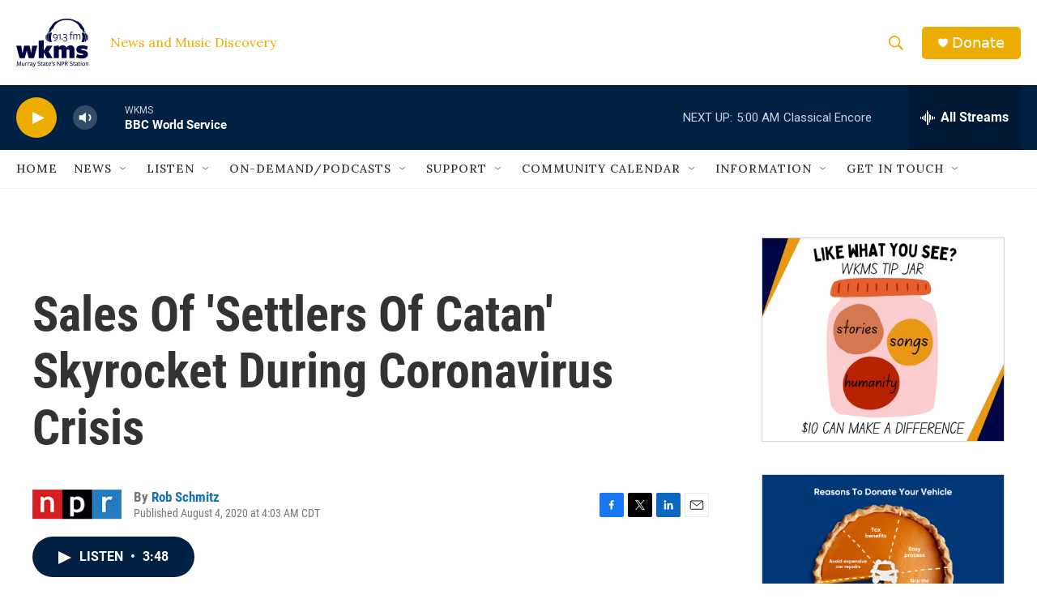

--- FILE ---
content_type: text/html; charset=utf-8
request_url: https://www.google.com/recaptcha/api2/aframe
body_size: 269
content:
<!DOCTYPE HTML><html><head><meta http-equiv="content-type" content="text/html; charset=UTF-8"></head><body><script nonce="Kkbgk_5CPffMROdhHHjyxA">/** Anti-fraud and anti-abuse applications only. See google.com/recaptcha */ try{var clients={'sodar':'https://pagead2.googlesyndication.com/pagead/sodar?'};window.addEventListener("message",function(a){try{if(a.source===window.parent){var b=JSON.parse(a.data);var c=clients[b['id']];if(c){var d=document.createElement('img');d.src=c+b['params']+'&rc='+(localStorage.getItem("rc::a")?sessionStorage.getItem("rc::b"):"");window.document.body.appendChild(d);sessionStorage.setItem("rc::e",parseInt(sessionStorage.getItem("rc::e")||0)+1);localStorage.setItem("rc::h",'1768733925574');}}}catch(b){}});window.parent.postMessage("_grecaptcha_ready", "*");}catch(b){}</script></body></html>